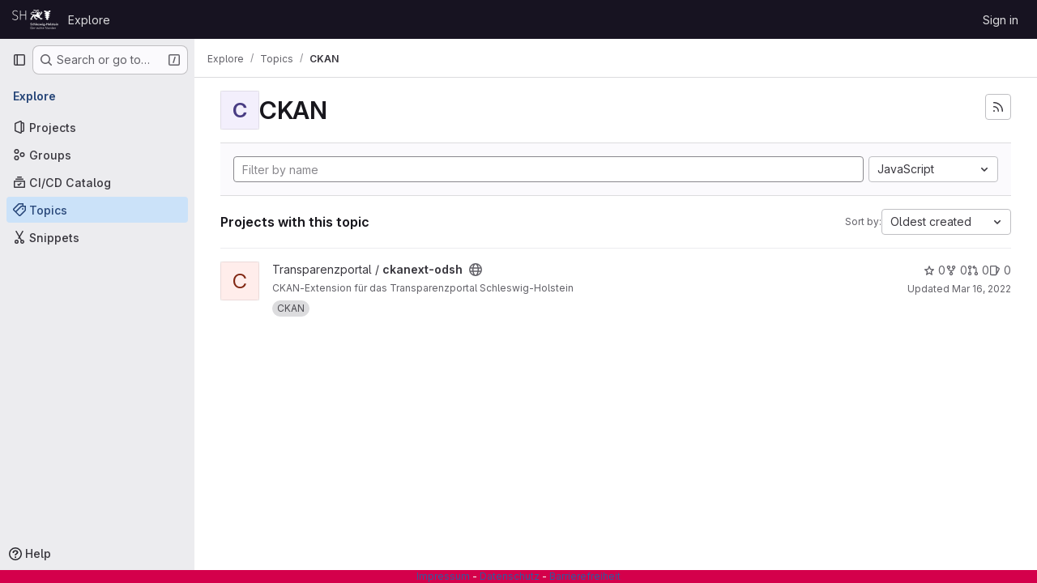

--- FILE ---
content_type: image/svg+xml
request_url: https://code.schleswig-holstein.de/uploads/-/system/appearance/header_logo/1/odsh_logo_white.svg
body_size: 14526
content:
<?xml version="1.0" encoding="UTF-8"?>
<!-- Created with Inkscape (http://www.inkscape.org/) -->
<svg width="193" height="81" version="1.1" viewBox="0 0 193 80.999999" xml:space="preserve" xmlns="http://www.w3.org/2000/svg" xmlns:cc="http://creativecommons.org/ns#" xmlns:dc="http://purl.org/dc/elements/1.1/" xmlns:rdf="http://www.w3.org/1999/02/22-rdf-syntax-ns#" xmlns:xlink="http://www.w3.org/1999/xlink"><metadata><rdf:RDF><cc:Work rdf:about=""><dc:format>image/svg+xml</dc:format><dc:type rdf:resource="http://purl.org/dc/dcmitype/StillImage"/><dc:title/></cc:Work></rdf:RDF></metadata><g transform="matrix(1.3333333,0,0,-1.3333333,-530.07879,1058.8546)"><g fill="#fff"><path d="m458.78045 750.88682c-0.264 0.341-0.781 0.595-1.269 0.595-0.566 0-1.22-0.273-1.22-0.947 0-0.635 0.536-0.82 1.318-1.064 0.888-0.273 2.02-0.664 2.02-2.02 0-1.484-1.161-2.206-2.518-2.206-0.899 0-1.825 0.341-2.372 0.985l0.878 0.82c0.342-0.468 0.966-0.76 1.514-0.76 0.575 0 1.249 0.283 1.249 1.024 0 0.722-0.722 0.927-1.592 1.201-0.839 0.263-1.747 0.673-1.747 1.961 0 1.406 1.279 2.031 2.529 2.031 0.693 0 1.483-0.244 2.01-0.742z"/><path d="m464.10365 748.80732c-0.185 0.264-0.586 0.458-0.966 0.458-0.859 0-1.289-0.77-1.289-1.502 0-0.733 0.439-1.504 1.328-1.504 0.36 0 0.761 0.147 0.985 0.419l0.732-0.741c-0.39-0.42-1.034-0.655-1.727-0.655-1.387 0-2.538 0.919-2.538 2.481 0 1.522 1.132 2.479 2.509 2.479 0.683 0 1.395-0.274 1.766-0.733z"/><path d="m470.13345 748.34912v-2.929h-1.171v2.577c0 0.557-0.118 1.239-0.869 1.239-0.742 0-1.103-0.634-1.103-1.258v-2.558h-1.171v7.379h1.171v-3.348h0.019c0.186 0.391 0.703 0.791 1.396 0.791 1.221 0 1.728-0.936 1.728-1.893"/><path d="m471.62655 752.79952h1.171v-7.38h-1.171z"/><path d="m477.62935 748.23082c0 0.606-0.34 1.133-1.103 1.133-0.692 0-1.249-0.479-1.297-1.133zm1.162-0.838h-3.562c0.048-0.664 0.653-1.154 1.337-1.154 0.586 0 0.976 0.235 1.24 0.606l0.78-0.624c-0.458-0.626-1.122-0.938-2.009-0.938-1.447 0-2.519 0.928-2.519 2.451 0 1.513 1.064 2.508 2.478 2.508 1.308 0 2.265-0.849 2.265-2.537 0-0.108 0-0.206-0.01-0.312"/><path d="m482.63545 748.85642c-0.204 0.273-0.595 0.507-1.025 0.507-0.371 0-0.751-0.136-0.751-0.507 0-0.361 0.361-0.459 1.015-0.616 0.693-0.166 1.513-0.477 1.513-1.395 0-1.142-0.927-1.563-1.952-1.563-0.722 0-1.473 0.275-1.922 0.772l0.77 0.722c0.254-0.332 0.694-0.585 1.201-0.585 0.341 0 0.752 0.136 0.752 0.557 0 0.389-0.362 0.506-1.075 0.672-0.692 0.167-1.385 0.449-1.385 1.328 0 1.045 0.937 1.494 1.865 1.494 0.673 0 1.375-0.235 1.756-0.713z"/><path d="m484.00985 750.10532h1.269l0.976-3.357h0.019l1.006 3.357h1.25l1.015-3.357h0.019l0.996 3.357h1.219l-1.62-4.686h-1.19l-1.065 3.281h-0.02l-1.054-3.281h-1.19z"/><path d="m492.69355 750.10552h1.171v-4.686h-1.171zm0.576 2.294c0.429 0 0.761-0.302 0.761-0.703 0-0.4-0.332-0.702-0.761-0.702-0.43 0-0.743 0.332-0.743 0.702 0 0.371 0.313 0.703 0.743 0.703"/><path d="m496.27855 747.79172c0-0.742 0.498-1.483 1.337-1.483 0.869 0 1.395 0.703 1.395 1.483 0 0.81-0.536 1.494-1.385 1.494s-1.347-0.664-1.347-1.494m3.845 2.314v-4.266c0-1.689-0.82-2.763-2.645-2.763-0.761 0-1.717 0.275-2.322 0.772l0.673 0.907c0.449-0.43 1.054-0.664 1.639-0.664 1.133 0 1.484 0.683 1.484 1.612v0.341h-0.02c-0.341-0.459-0.887-0.703-1.532-0.703-1.406 0-2.312 1.113-2.312 2.44 0 1.358 0.878 2.461 2.293 2.461 0.654 0 1.269-0.274 1.61-0.84h0.019v0.703z"/><path d="m503.78955 747.32352h-2.342v0.996h2.342z"/><path d="m505.22835 752.33132h1.23v-2.792h3.231v2.792h1.23v-6.912h-1.23v3.066h-3.231v-3.066h-1.23z"/><path d="m514.79465 746.25962c0.927 0 1.357 0.79 1.357 1.522 0 0.733-0.43 1.504-1.357 1.504s-1.357-0.771-1.357-1.504c0-0.732 0.43-1.522 1.357-1.522m0 3.983c1.416 0 2.547-0.987 2.547-2.461 0-1.473-1.131-2.499-2.547-2.499s-2.547 1.026-2.547 2.499c0 1.474 1.131 2.461 2.547 2.461"/><path d="m518.59955 752.79952h1.171v-7.38h-1.171z"/><path d="m523.92605 748.85642c-0.206 0.273-0.596 0.507-1.025 0.507-0.371 0-0.752-0.136-0.752-0.507 0-0.361 0.361-0.459 1.015-0.616 0.694-0.166 1.513-0.477 1.513-1.395 0-1.142-0.927-1.563-1.952-1.563-0.722 0-1.474 0.275-1.923 0.772l0.772 0.722c0.252-0.332 0.691-0.585 1.2-0.585 0.342 0 0.751 0.136 0.751 0.557 0 0.389-0.361 0.506-1.073 0.672-0.694 0.167-1.386 0.449-1.386 1.328 0 1.045 0.937 1.494 1.863 1.494 0.674 0 1.377-0.235 1.758-0.713z"/><path d="m525.36415 749.16832v0.937h0.82v1.357h1.152v-1.357h1.171v-0.937h-1.171v-2.177c0-0.419 0.098-0.722 0.615-0.722 0.157 0 0.361 0.029 0.498 0.097l0.039-0.917c-0.205-0.078-0.517-0.126-0.781-0.126-1.24 0-1.523 0.761-1.523 1.658v2.187z"/><path d="m532.73945 748.23082c0 0.606-0.342 1.133-1.103 1.133-0.693 0-1.249-0.479-1.299-1.133zm1.162-0.838h-3.564c0.05-0.664 0.654-1.154 1.338-1.154 0.586 0 0.977 0.235 1.239 0.606l0.782-0.624c-0.458-0.626-1.122-0.938-2.011-0.938-1.445 0-2.519 0.928-2.519 2.451 0 1.513 1.065 2.508 2.48 2.508 1.309 0 2.264-0.849 2.264-2.537 0-0.108 0-0.206-9e-3 -0.312"/><path d="m535.16155 750.10552h1.171v-4.686h-1.171zm0.575 2.294c0.431 0 0.763-0.302 0.763-0.703 0-0.4-0.332-0.702-0.763-0.702-0.429 0-0.741 0.332-0.741 0.702 0 0.371 0.312 0.703 0.741 0.703"/><path d="m537.84655 750.10532h1.112v-0.752h0.019c0.206 0.469 0.762 0.889 1.456 0.889 1.22 0 1.727-0.937 1.727-1.893v-2.93h-1.171v2.597c0 0.556-0.126 1.249-0.879 1.249-0.742 0-1.093-0.644-1.093-1.268v-2.578h-1.171z"/><path d="m456.11565 734.33812h1.396c2.079 0 3.084 1.406 3.084 2.832 0 1.424-1.005 2.83-3.084 2.83h-1.396zm-0.703 6.287h2.294c1.727 0 3.632-1.151 3.632-3.455 0-2.305-1.905-3.456-3.632-3.456h-2.294z"/><path d="m466.34855 736.34982c-0.039 0.858-0.567 1.494-1.513 1.494-0.889 0-1.542-0.714-1.601-1.494zm0.663-0.527h-3.787c0.02-0.918 0.732-1.659 1.669-1.659 0.683 0 1.211 0.38 1.464 0.79l0.498-0.391c-0.537-0.683-1.21-0.966-1.962-0.966-1.356 0-2.362 1.025-2.362 2.402 0 1.376 1.006 2.401 2.304 2.401 1.435 0 2.186-1.015 2.186-2.265 0-0.088 0-0.195-0.01-0.312"/><path d="m468.47425 738.28232h0.635c0.02-0.243 0.039-0.586 0.039-0.781h0.02c0.253 0.527 0.819 0.898 1.463 0.898 0.167 0 0.303-0.01 0.44-0.048l-0.088-0.625c-0.078 0.029-0.293 0.058-0.468 0.058-0.703 0-1.338-0.508-1.338-1.727v-2.343h-0.664v3.562c0 0.245-9e-3 0.694-0.039 1.006"/><path d="m477.94875 736.34982c-0.038 0.858-0.566 1.494-1.512 1.494-0.888 0-1.543-0.714-1.602-1.494zm0.664-0.527h-3.787c0.018-0.918 0.732-1.659 1.669-1.659 0.684 0 1.211 0.38 1.464 0.79l0.497-0.391c-0.536-0.683-1.209-0.966-1.961-0.966-1.357 0-2.363 1.025-2.363 2.402 0 1.376 1.006 2.401 2.305 2.401 1.434 0 2.186-1.015 2.186-2.265 0-0.088 0-0.195-0.01-0.312"/><path d="m483.44785 737.23852c-0.214 0.351-0.673 0.605-1.171 0.605-1.063 0-1.747-0.8-1.747-1.845 0-1.035 0.674-1.835 1.736-1.835 0.578 0 0.978 0.243 1.241 0.595l0.499-0.371c-0.391-0.479-0.948-0.791-1.74-0.791-1.473 0-2.439 1.026-2.439 2.402s0.966 2.401 2.439 2.401c0.617 0 1.31-0.263 1.7-0.79z"/><path d="m485.87245 737.53142c0.244 0.527 0.889 0.868 1.532 0.868 1.162 0 1.737-0.752 1.737-1.883v-2.802h-0.664v2.527c0 0.957-0.282 1.602-1.239 1.602-0.702 0-1.386-0.567-1.386-1.786v-2.343h-0.663v7.379h0.663v-3.562z"/><path d="m493.02065 737.72602h-1.288v-2.665c0-0.683 0.283-0.839 0.683-0.839 0.186 0 0.401 0.058 0.577 0.146l0.028-0.576c-0.234-0.087-0.477-0.136-0.78-0.136-0.489 0-1.172 0.215-1.172 1.22v2.85h-0.947v0.556h0.947v1.289h0.664v-1.289h1.288z"/><path d="m497.58305 736.34982c-0.038 0.858-0.566 1.494-1.512 1.494-0.888 0-1.543-0.714-1.602-1.494zm0.664-0.527h-3.786c0.018-0.918 0.731-1.659 1.668-1.659 0.683 0 1.21 0.38 1.464 0.79l0.497-0.391c-0.536-0.683-1.209-0.966-1.961-0.966-1.357 0-2.362 1.025-2.362 2.402 0 1.376 1.005 2.401 2.304 2.401 1.434 0 2.186-1.015 2.186-2.265 0-0.088 0-0.195-0.01-0.312"/><path d="m507.05615 734.73942h0.019v5.886h0.704v-6.911h-0.878l-4.022 5.945h-0.02v-5.945h-0.703v6.911h0.878z"/><path d="m511.79225 737.84332c-1.054 0-1.728-0.819-1.728-1.845 0-1.025 0.674-1.835 1.728-1.835 1.064 0 1.737 0.81 1.737 1.835 0 1.026-0.673 1.845-1.737 1.845m0-4.247c-1.416 0-2.43 1.026-2.43 2.402 0 1.377 1.014 2.401 2.43 2.401 1.425 0 2.441-1.024 2.441-2.401 0-1.376-1.016-2.402-2.441-2.402"/><path d="m515.68525 738.28232h0.635c0.019-0.243 0.039-0.586 0.039-0.781h0.02c0.253 0.527 0.819 0.898 1.464 0.898 0.166 0 0.302-0.01 0.439-0.048l-0.088-0.625c-0.078 0.029-0.293 0.058-0.469 0.058-0.702 0-1.337-0.508-1.337-1.727v-2.343h-0.664v3.562c0 0.245-9e-3 0.694-0.039 1.006"/><path d="m521.37015 734.16362c1.025 0 1.757 0.791 1.757 1.835s-0.732 1.845-1.757 1.845c-1.103 0-1.728-0.83-1.728-1.845 0-1.016 0.625-1.835 1.728-1.835m-0.068-0.567c-1.425 0-2.363 1.054-2.363 2.402 0 1.346 0.938 2.401 2.363 2.401 0.653 0 1.336-0.313 1.728-0.909h0.02v3.602h0.663v-7.378h-0.663v0.77h-0.02c-0.392-0.576-1.075-0.888-1.728-0.888"/><path d="m529.04435 736.34982c-0.039 0.858-0.567 1.494-1.513 1.494-0.888 0-1.542-0.714-1.602-1.494zm0.664-0.527h-3.787c0.018-0.918 0.731-1.659 1.669-1.659 0.682 0 1.21 0.38 1.464 0.79l0.497-0.391c-0.537-0.683-1.21-0.966-1.961-0.966-1.358 0-2.363 1.025-2.363 2.402 0 1.376 1.005 2.401 2.304 2.401 1.435 0 2.187-1.015 2.187-2.265 0-0.088 0-0.195-0.01-0.312"/><path d="m531.80785 738.28232c0.02-0.243 0.04-0.586 0.04-0.781h0.019c0.254 0.527 0.918 0.898 1.562 0.898 1.161 0 1.738-0.752 1.738-1.883v-2.802h-0.664v2.527c0 0.957-0.283 1.602-1.24 1.602-0.703 0-1.387-0.567-1.387-1.786v-2.343h-0.663v3.562c0 0.245-9e-3 0.694-0.039 1.006z"/><path d="m397.70765 765.77142c2.225-2.385 5.182-3.949 9.206-4.032 4.332-0.09 9.177 2.516 9.175 7.647-2e-3 5.363-4.23 6.957-8.355 8.541-2.635 1.013-7.142 2.415-7.143 6.936-1e-3 3.413 3.031 5.702 6.913 5.613 2.23-0.051 4.452-1.13 6.61-2.917l1.18 1.358c-2.619 2.301-5.318 3.298-7.842 3.353-4.838 0.104-8.788-2.736-8.786-7.408 2e-3 -5.717 4.969-7.278 8.053-8.503 3.569-1.416 7.41-2.796 7.411-6.974 1e-3 -3.377-3.151-5.94-7.43-5.821-3.058 0.086-5.433 1.119-7.628 3.451z"/><path d="m439.56865 762.45412h1.901v29.11h-1.901v-13.159h-15.237v13.159h-1.901v-29.11h1.901v14.161h15.237z"/></g><path d="m517.67175 791.60652h-4.628l-2.468-4.544-0.992 4.544-1.736-4.544-1.738 4.544-0.993-4.544-2.468 4.544h-4.629l-0.014-3.78 5.644-2.304-5.579-2.449 5.725-1.969-5.371-2.772 5.8-1.429-4.975-3.271 5.716-0.619-4.174-3.885 5.538-2e-3 -2.883-3.983 4.401-3.421 4.399 3.421-2.883 3.983 5.537 2e-3 -4.173 3.885 5.716 0.619-4.976 3.271 5.8 1.429-5.371 2.772 5.726 1.969-5.579 2.449 5.643 2.304z" fill="#fff"/><g fill="#fff"><path d="m476.72625 765.31022-2.353 0.586 1.785 0.408-0.085 0.451 1.229 0.033s-0.791 1.061-1.817 0.981l-2.274-1.161c-0.307 0.128-2.869 2.617-2.869 2.617s2.05 1.983 0.91 3.394c-0.277 0.345-2.793 1.71-3.061 1.71-0.277 0-2.507-1.915-2.507-1.915 0.85-0.659 1.614-1.648 1.505-2.541-0.074-0.603-0.931-1.266-0.931-1.266-0.134-0.381 5.142-3.281 5.142-3.281l-0.566-0.53c-0.521-0.559-0.239-1.22-0.239-1.22l0.753 0.574 0.19-0.246 0.907 0.698 0.361-1.699 0.526 0.058 0.164-1.281c0.987 0.325 1.044 1.768 1.044 1.768l-0.669 1.652 2.206-1.688 0.287 0.645 1.129-0.353s-0.262 1.017-0.767 1.606"/><path d="m492.07605 785.41542-1.663-0.229 1.348 1.586-0.55 0.561 0.738 1.05s-1.279 0.125-1.903-0.842l-1.1-2.671 9e-3 2.073c-0.053-0.02-0.502-2e-3 -0.581-9e-3l-0.127 1.28s-1-0.466-1.115-2.099l1.002-1.812-4.478-5.71c8e-3 -0.01 9e-3 -0.012 0.01-0.014 0.681-0.942 0.853-1.717 0.953-2.179l0.027-0.121 0.365-1.676 4.442 6.956 1.261-0.802c0.721 0.035 1.061 0.976 1.061 0.976l-1.112 0.408-0.188 1.595 1.3-0.089 0.237 0.413 1.416-0.201c-0.131 1.109-0.762 1.408-1.352 1.556"/><path d="m479.14985 784.71342c-0.113 0.069-0.147 0.214-0.08 0.335 0.242 0.379 0.848 1.261 1.309 1.347 0.111 0.019 0.22 0.029 0.327 0.029 0.451 0 0.818-0.167 1.184-0.351l0.427-0.209c0.12-0.065 0.166-0.211 0.106-0.336-0.052-0.115-0.212-0.169-0.329-0.105l-0.423 0.212c-0.046 0.024-0.088 0.046-0.13 0.066 0.025-0.081 0.037-0.166 0.037-0.252 0-0.509-0.412-0.923-0.92-0.923-0.423 0-0.777 0.282-0.882 0.678-0.106-0.139-0.203-0.277-0.293-0.414-0.054-0.107-0.216-0.15-0.333-0.077m13.197-19.29-2.055 0.86 1.386 0.102c-0.019 0.051 0.185 0.64 0.179 0.719l1.572 0.161s-1.133 1.022-2.059 0.921l-2.332-0.872-5.893 4.594s1.298 0.232 2.044 0.561c0 0-0.63 0.738-0.81 1.724l-0.404 1.857c-0.101 0.435-0.203 1.11-0.848 1.995-0.101 0.173-0.728 0.805-0.728 0.805l-0.849 0.668 0.979 0.134c1.279 0.273 1.346 1.273 1.346 1.273h-4.111s-0.017 0.254-0.017 0.759h4.096c0.696 0 1.259 0.215 1.677 0.642 0.704 0.719 0.804 1.649 0.804 1.687 0 0.229-0.183 0.401-0.406 0.401-0.226-0.01-0.4-0.19-0.397-0.42 0-2e-3 -0.121-0.64-0.586-1.1-0.262-0.265-0.632-0.394-1.092-0.394h-4.073c0.018 0.12 0.023 0.06 0.05 0.13 0.124 0.421 0.607 0.587 1.103 0.591 0.91 0 1.889 0 3.101 0.046 0.556 0.011 0.841 0.915 0.841 0.915s0.256 1.458 0.256 1.666c0 0.212-0.089 0.253-0.343 0.341-0.255 0.083-1.278 0.338-1.827 0.68-0.552 0.337-1.36 0.68-1.815 0.68h-2.502c-0.383 0-1.02-0.462-1.02-0.462s-0.281 0.916-0.971 1.154l-1.024 0.353 0.409-2.456-0.63-2.213s-1.202-0.655-1.665-0.742l-0.734 0.023 0.554-0.562c0.202-0.191 0.818-0.186 1.435-0.128l-0.148-0.488c-0.049-0.033-1.162-0.688-1.596-0.774l-0.762 0.039 0.569-0.579c0.193-0.188 0.787-0.188 1.383-0.129l-0.298-1.009s-0.098-0.911-1.173-0.911c-0.971 0-13.127 1.437-13.127 1.437-0.868 0.083-2.794 0.394-2.794 2.036 0 1.536 1.513 1.776 2.899 1.776l9.914 6e-3c2.696 0 4.01 1.383 4.133 4.083 0.106 2.294 1.467 3.211 2.308 3.211h4.113c1.175 0.544 1.956 2.721 1.956 2.721s-0.886-0.308-1.809-0.576h-4.719c-1.007 0-2.165-1.419-2.661-3.062h-2e-3c-0.497 1.643-1.535 3.062-2.662 3.062h-4.718c-0.923 0.268-1.81 0.576-1.81 0.576s0.782-2.177 1.956-2.721h4.114c0.87 0 2.307-0.917 2.307-3.211 0-1.769-0.821-2.532-2.494-2.532h-4.084c0.136 0.493 0.418 1.425 0.683 1.816l0.88 0.716h-1.212c-0.662 0-1.868-1.879-2.308-2.532h-1.451c0.168 0.627 0.59 2.198 0.922 2.695l1.131 0.871s-0.56-0.01-1.558-0.01c-0.846 0-2.45-2.768-2.989-3.556-1.453 0-4.427-0.516-4.427-3.351 0-2.266 2.081-3.368 4.2-3.631 0.083-0.017 2.824-0.357 2.824-0.357l-2.282-5.101s-0.979 0.148-1.204 0.041c-0.316-0.148-2.708-5.954-2.708-5.954l-1.593-0.064c-0.259-0.103-0.823-0.683-0.951-0.94-0.172-0.348-0.175-0.689-0.175-0.689l0.915 0.322 0.405-0.359 0.982 0.296-0.811-1.871 0.52-0.539-0.175-1.524c0.818 0.076 1.441 1.376 1.441 1.376l0.077 1.909 0.704-1.762c0.106-9e-3 0.106-0.013 0.459-0.045l0.921-1.503s0.278 0.232 0.378 0.597c0.076 0.28 0.091 1.355 0.091 1.355-0.3 0.357-1.273 1.504-1.273 1.504l1.64-1.176c0.015 0.051 0.273 0.268 0.314 0.33l1.619-0.635s-0.344 1.459-0.768 1.791l-2.695 1.044 6.352 5.994c1.498 1.277 2.839 2.372 3.514 2.459 0.703 0.093 6.089-3.46 7.05-3.601 0.735-0.108 1.902 0.027 1.902 0.027s-0.153-0.857-0.032-1.05c0.302-0.612 9.516-4.143 9.516-4.143l-1.156-0.688c-0.397-0.251-0.636-1.44-0.636-1.44l1.465 0.808 0.337-0.471 1.193 0.954-0.178-1.594 0.547-0.071 0.036-1.994c0.756 0.321 1.22 1.864 1.22 1.864l-0.017 1.498 1.551-1.386 0.573 0.535 1.357-0.647s-0.051 1.374-0.556 1.834"/><path d="m480.66435 784.99512c0.253 0 0.46 0.205 0.46 0.46 0 0.253-0.207 0.46-0.46 0.46s-0.463-0.207-0.463-0.46c0-0.255 0.21-0.46 0.463-0.46"/></g></g></svg>
